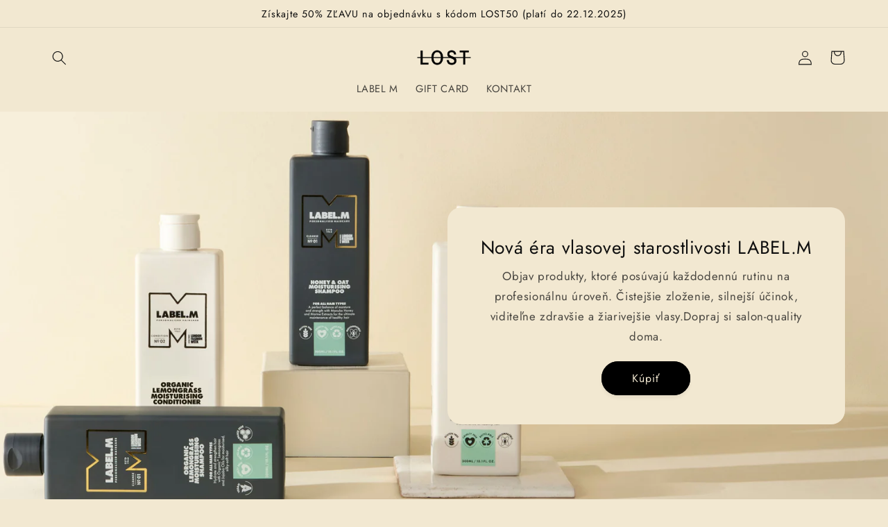

--- FILE ---
content_type: text/html; charset=utf-8
request_url: https://store.losthairdressing.sk/
body_size: 16934
content:
<!doctype html>
<html class="no-js" lang="sk-SK">
 <head>
    <meta charset="utf-8">
    <meta http-equiv="X-UA-Compatible" content="IE=edge">
    <meta name="viewport" content="width=device-width,initial-scale=1">
    <meta name="theme-color" content="">
    <link rel="canonical" href="https://store.losthairdressing.sk/">
    <link rel="preconnect" href="https://cdn.shopify.com" crossorigin>

    <!-- Google Site Verification -->
    <meta name="google-site-verification" content="L6-hHM4dwMaq2VeZjjo3RhSqDnmbGaeI-yctJTVIg_M" /><link rel="preconnect" href="https://fonts.shopifycdn.com" crossorigin><title>
      LOST HAIRDRESSING
 &ndash; LOST HAIRDRESSING SHOP</title>

    
      <meta name="description" content="Produkty: šampóny, kondicionéry, stylingové produkty Charakteristika produktov: vysoko kvalitné, profesionálne produkty na starostlivosť o vlasy Meta popis: V Lost Hairdressing ponúkame širokú škálu profesionálnych výrobkov na starostlivosť o vlasy značky LABEL.M a FOUR REASONS">
    

    

<meta property="og:site_name" content="LOST HAIRDRESSING SHOP">
<meta property="og:url" content="https://store.losthairdressing.sk/">
<meta property="og:title" content="LOST HAIRDRESSING">
<meta property="og:type" content="website">
<meta property="og:description" content="Produkty: šampóny, kondicionéry, stylingové produkty Charakteristika produktov: vysoko kvalitné, profesionálne produkty na starostlivosť o vlasy Meta popis: V Lost Hairdressing ponúkame širokú škálu profesionálnych výrobkov na starostlivosť o vlasy značky LABEL.M a FOUR REASONS"><meta name="twitter:card" content="summary_large_image">
<meta name="twitter:title" content="LOST HAIRDRESSING">
<meta name="twitter:description" content="Produkty: šampóny, kondicionéry, stylingové produkty Charakteristika produktov: vysoko kvalitné, profesionálne produkty na starostlivosť o vlasy Meta popis: V Lost Hairdressing ponúkame širokú škálu profesionálnych výrobkov na starostlivosť o vlasy značky LABEL.M a FOUR REASONS">


    <script src="//store.losthairdressing.sk/cdn/shop/t/3/assets/constants.js?v=165488195745554878101676219062" defer="defer"></script>
    <script src="//store.losthairdressing.sk/cdn/shop/t/3/assets/pubsub.js?v=2921868252632587581676219064" defer="defer"></script>
    <script src="//store.losthairdressing.sk/cdn/shop/t/3/assets/global.js?v=85297797553816670871676219063" defer="defer"></script>
    <script>window.performance && window.performance.mark && window.performance.mark('shopify.content_for_header.start');</script><meta id="shopify-digital-wallet" name="shopify-digital-wallet" content="/72097071423/digital_wallets/dialog">
<link rel="alternate" hreflang="x-default" href="https://store.losthairdressing.sk/">
<link rel="alternate" hreflang="sk" href="https://store.losthairdressing.sk/">
<link rel="alternate" hreflang="en" href="https://store.losthairdressing.sk/en">
<script async="async" src="/checkouts/internal/preloads.js?locale=sk-SK"></script>
<script id="shopify-features" type="application/json">{"accessToken":"e0e5bd28977a4eca8d94c65a6444d187","betas":["rich-media-storefront-analytics"],"domain":"store.losthairdressing.sk","predictiveSearch":true,"shopId":72097071423,"locale":"sk"}</script>
<script>var Shopify = Shopify || {};
Shopify.shop = "lost-hairdressing.myshopify.com";
Shopify.locale = "sk-SK";
Shopify.currency = {"active":"EUR","rate":"1.0"};
Shopify.country = "SK";
Shopify.theme = {"name":"Refresh","id":143802302783,"schema_name":"Refresh","schema_version":"8.0.1","theme_store_id":1567,"role":"main"};
Shopify.theme.handle = "null";
Shopify.theme.style = {"id":null,"handle":null};
Shopify.cdnHost = "store.losthairdressing.sk/cdn";
Shopify.routes = Shopify.routes || {};
Shopify.routes.root = "/";</script>
<script type="module">!function(o){(o.Shopify=o.Shopify||{}).modules=!0}(window);</script>
<script>!function(o){function n(){var o=[];function n(){o.push(Array.prototype.slice.apply(arguments))}return n.q=o,n}var t=o.Shopify=o.Shopify||{};t.loadFeatures=n(),t.autoloadFeatures=n()}(window);</script>
<script id="shop-js-analytics" type="application/json">{"pageType":"index"}</script>
<script defer="defer" async type="module" src="//store.losthairdressing.sk/cdn/shopifycloud/shop-js/modules/v2/client.init-shop-cart-sync_D67PyF28.sk-SK.esm.js"></script>
<script defer="defer" async type="module" src="//store.losthairdressing.sk/cdn/shopifycloud/shop-js/modules/v2/chunk.common_BnYUGU3X.esm.js"></script>
<script type="module">
  await import("//store.losthairdressing.sk/cdn/shopifycloud/shop-js/modules/v2/client.init-shop-cart-sync_D67PyF28.sk-SK.esm.js");
await import("//store.losthairdressing.sk/cdn/shopifycloud/shop-js/modules/v2/chunk.common_BnYUGU3X.esm.js");

  window.Shopify.SignInWithShop?.initShopCartSync?.({"fedCMEnabled":true,"windoidEnabled":true});

</script>
<script id="__st">var __st={"a":72097071423,"offset":3600,"reqid":"94c2a414-21bd-49a8-be19-59cfee61b9fe-1768618000","pageurl":"store.losthairdressing.sk\/","u":"b916ff9cc97b","p":"home"};</script>
<script>window.ShopifyPaypalV4VisibilityTracking = true;</script>
<script id="form-persister">!function(){'use strict';const t='contact',e='new_comment',n=[[t,t],['blogs',e],['comments',e],[t,'customer']],o='password',r='form_key',c=['recaptcha-v3-token','g-recaptcha-response','h-captcha-response',o],s=()=>{try{return window.sessionStorage}catch{return}},i='__shopify_v',u=t=>t.elements[r],a=function(){const t=[...n].map((([t,e])=>`form[action*='/${t}']:not([data-nocaptcha='true']) input[name='form_type'][value='${e}']`)).join(',');var e;return e=t,()=>e?[...document.querySelectorAll(e)].map((t=>t.form)):[]}();function m(t){const e=u(t);a().includes(t)&&(!e||!e.value)&&function(t){try{if(!s())return;!function(t){const e=s();if(!e)return;const n=u(t);if(!n)return;const o=n.value;o&&e.removeItem(o)}(t);const e=Array.from(Array(32),(()=>Math.random().toString(36)[2])).join('');!function(t,e){u(t)||t.append(Object.assign(document.createElement('input'),{type:'hidden',name:r})),t.elements[r].value=e}(t,e),function(t,e){const n=s();if(!n)return;const r=[...t.querySelectorAll(`input[type='${o}']`)].map((({name:t})=>t)),u=[...c,...r],a={};for(const[o,c]of new FormData(t).entries())u.includes(o)||(a[o]=c);n.setItem(e,JSON.stringify({[i]:1,action:t.action,data:a}))}(t,e)}catch(e){console.error('failed to persist form',e)}}(t)}const f=t=>{if('true'===t.dataset.persistBound)return;const e=function(t,e){const n=function(t){return'function'==typeof t.submit?t.submit:HTMLFormElement.prototype.submit}(t).bind(t);return function(){let t;return()=>{t||(t=!0,(()=>{try{e(),n()}catch(t){(t=>{console.error('form submit failed',t)})(t)}})(),setTimeout((()=>t=!1),250))}}()}(t,(()=>{m(t)}));!function(t,e){if('function'==typeof t.submit&&'function'==typeof e)try{t.submit=e}catch{}}(t,e),t.addEventListener('submit',(t=>{t.preventDefault(),e()})),t.dataset.persistBound='true'};!function(){function t(t){const e=(t=>{const e=t.target;return e instanceof HTMLFormElement?e:e&&e.form})(t);e&&m(e)}document.addEventListener('submit',t),document.addEventListener('DOMContentLoaded',(()=>{const e=a();for(const t of e)f(t);var n;n=document.body,new window.MutationObserver((t=>{for(const e of t)if('childList'===e.type&&e.addedNodes.length)for(const t of e.addedNodes)1===t.nodeType&&'FORM'===t.tagName&&a().includes(t)&&f(t)})).observe(n,{childList:!0,subtree:!0,attributes:!1}),document.removeEventListener('submit',t)}))}()}();</script>
<script integrity="sha256-4kQ18oKyAcykRKYeNunJcIwy7WH5gtpwJnB7kiuLZ1E=" data-source-attribution="shopify.loadfeatures" defer="defer" src="//store.losthairdressing.sk/cdn/shopifycloud/storefront/assets/storefront/load_feature-a0a9edcb.js" crossorigin="anonymous"></script>
<script data-source-attribution="shopify.dynamic_checkout.dynamic.init">var Shopify=Shopify||{};Shopify.PaymentButton=Shopify.PaymentButton||{isStorefrontPortableWallets:!0,init:function(){window.Shopify.PaymentButton.init=function(){};var t=document.createElement("script");t.src="https://store.losthairdressing.sk/cdn/shopifycloud/portable-wallets/latest/portable-wallets.sk.js",t.type="module",document.head.appendChild(t)}};
</script>
<script data-source-attribution="shopify.dynamic_checkout.buyer_consent">
  function portableWalletsHideBuyerConsent(e){var t=document.getElementById("shopify-buyer-consent"),n=document.getElementById("shopify-subscription-policy-button");t&&n&&(t.classList.add("hidden"),t.setAttribute("aria-hidden","true"),n.removeEventListener("click",e))}function portableWalletsShowBuyerConsent(e){var t=document.getElementById("shopify-buyer-consent"),n=document.getElementById("shopify-subscription-policy-button");t&&n&&(t.classList.remove("hidden"),t.removeAttribute("aria-hidden"),n.addEventListener("click",e))}window.Shopify?.PaymentButton&&(window.Shopify.PaymentButton.hideBuyerConsent=portableWalletsHideBuyerConsent,window.Shopify.PaymentButton.showBuyerConsent=portableWalletsShowBuyerConsent);
</script>
<script data-source-attribution="shopify.dynamic_checkout.cart.bootstrap">document.addEventListener("DOMContentLoaded",(function(){function t(){return document.querySelector("shopify-accelerated-checkout-cart, shopify-accelerated-checkout")}if(t())Shopify.PaymentButton.init();else{new MutationObserver((function(e,n){t()&&(Shopify.PaymentButton.init(),n.disconnect())})).observe(document.body,{childList:!0,subtree:!0})}}));
</script>
<script id='scb4127' type='text/javascript' async='' src='https://store.losthairdressing.sk/cdn/shopifycloud/privacy-banner/storefront-banner.js'></script><link id="shopify-accelerated-checkout-styles" rel="stylesheet" media="screen" href="https://store.losthairdressing.sk/cdn/shopifycloud/portable-wallets/latest/accelerated-checkout-backwards-compat.css" crossorigin="anonymous">
<style id="shopify-accelerated-checkout-cart">
        #shopify-buyer-consent {
  margin-top: 1em;
  display: inline-block;
  width: 100%;
}

#shopify-buyer-consent.hidden {
  display: none;
}

#shopify-subscription-policy-button {
  background: none;
  border: none;
  padding: 0;
  text-decoration: underline;
  font-size: inherit;
  cursor: pointer;
}

#shopify-subscription-policy-button::before {
  box-shadow: none;
}

      </style>
<script id="sections-script" data-sections="header,footer" defer="defer" src="//store.losthairdressing.sk/cdn/shop/t/3/compiled_assets/scripts.js?v=114"></script>
<script>window.performance && window.performance.mark && window.performance.mark('shopify.content_for_header.end');</script>


    <style data-shopify>
      @font-face {
  font-family: Jost;
  font-weight: 400;
  font-style: normal;
  font-display: swap;
  src: url("//store.losthairdressing.sk/cdn/fonts/jost/jost_n4.d47a1b6347ce4a4c9f437608011273009d91f2b7.woff2") format("woff2"),
       url("//store.losthairdressing.sk/cdn/fonts/jost/jost_n4.791c46290e672b3f85c3d1c651ef2efa3819eadd.woff") format("woff");
}

      @font-face {
  font-family: Jost;
  font-weight: 700;
  font-style: normal;
  font-display: swap;
  src: url("//store.losthairdressing.sk/cdn/fonts/jost/jost_n7.921dc18c13fa0b0c94c5e2517ffe06139c3615a3.woff2") format("woff2"),
       url("//store.losthairdressing.sk/cdn/fonts/jost/jost_n7.cbfc16c98c1e195f46c536e775e4e959c5f2f22b.woff") format("woff");
}

      @font-face {
  font-family: Jost;
  font-weight: 400;
  font-style: italic;
  font-display: swap;
  src: url("//store.losthairdressing.sk/cdn/fonts/jost/jost_i4.b690098389649750ada222b9763d55796c5283a5.woff2") format("woff2"),
       url("//store.losthairdressing.sk/cdn/fonts/jost/jost_i4.fd766415a47e50b9e391ae7ec04e2ae25e7e28b0.woff") format("woff");
}

      @font-face {
  font-family: Jost;
  font-weight: 700;
  font-style: italic;
  font-display: swap;
  src: url("//store.losthairdressing.sk/cdn/fonts/jost/jost_i7.d8201b854e41e19d7ed9b1a31fe4fe71deea6d3f.woff2") format("woff2"),
       url("//store.losthairdressing.sk/cdn/fonts/jost/jost_i7.eae515c34e26b6c853efddc3fc0c552e0de63757.woff") format("woff");
}

      @font-face {
  font-family: Jost;
  font-weight: 400;
  font-style: normal;
  font-display: swap;
  src: url("//store.losthairdressing.sk/cdn/fonts/jost/jost_n4.d47a1b6347ce4a4c9f437608011273009d91f2b7.woff2") format("woff2"),
       url("//store.losthairdressing.sk/cdn/fonts/jost/jost_n4.791c46290e672b3f85c3d1c651ef2efa3819eadd.woff") format("woff");
}


      :root {
        --font-body-family: Jost, sans-serif;
        --font-body-style: normal;
        --font-body-weight: 400;
        --font-body-weight-bold: 700;

        --font-heading-family: Jost, sans-serif;
        --font-heading-style: normal;
        --font-heading-weight: 400;

        --font-body-scale: 1.05;
        --font-heading-scale: 1.0476190476190477;

        --color-base-text: 14, 14, 14;
        --color-shadow: 14, 14, 14;
        --color-base-background-1: 242, 232, 209;
        --color-base-background-2: 242, 232, 209;
        --color-base-solid-button-labels: 242, 232, 209;
        --color-base-outline-button-labels: 0, 0, 0;
        --color-base-accent-1: 0, 0, 0;
        --color-base-accent-2: 242, 232, 209;
        --payment-terms-background-color: #f2e8d1;

        --gradient-base-background-1: #f2e8d1;
        --gradient-base-background-2: #f2e8d1;
        --gradient-base-accent-1: #000000;
        --gradient-base-accent-2: #f2e8d1;

        --media-padding: px;
        --media-border-opacity: 0.1;
        --media-border-width: 0px;
        --media-radius: 20px;
        --media-shadow-opacity: 0.0;
        --media-shadow-horizontal-offset: 0px;
        --media-shadow-vertical-offset: 4px;
        --media-shadow-blur-radius: 5px;
        --media-shadow-visible: 0;

        --page-width: 120rem;
        --page-width-margin: 0rem;

        --product-card-image-padding: 1.6rem;
        --product-card-corner-radius: 1.8rem;
        --product-card-text-alignment: left;
        --product-card-border-width: 0.1rem;
        --product-card-border-opacity: 1.0;
        --product-card-shadow-opacity: 0.0;
        --product-card-shadow-visible: 0;
        --product-card-shadow-horizontal-offset: 0.0rem;
        --product-card-shadow-vertical-offset: 0.4rem;
        --product-card-shadow-blur-radius: 0.5rem;

        --collection-card-image-padding: 1.6rem;
        --collection-card-corner-radius: 1.8rem;
        --collection-card-text-alignment: left;
        --collection-card-border-width: 0.1rem;
        --collection-card-border-opacity: 1.0;
        --collection-card-shadow-opacity: 0.0;
        --collection-card-shadow-visible: 0;
        --collection-card-shadow-horizontal-offset: 0.0rem;
        --collection-card-shadow-vertical-offset: 0.4rem;
        --collection-card-shadow-blur-radius: 0.5rem;

        --blog-card-image-padding: 1.6rem;
        --blog-card-corner-radius: 1.8rem;
        --blog-card-text-alignment: left;
        --blog-card-border-width: 0.1rem;
        --blog-card-border-opacity: 1.0;
        --blog-card-shadow-opacity: 0.0;
        --blog-card-shadow-visible: 0;
        --blog-card-shadow-horizontal-offset: 0.0rem;
        --blog-card-shadow-vertical-offset: 0.4rem;
        --blog-card-shadow-blur-radius: 0.5rem;

        --badge-corner-radius: 0.0rem;

        --popup-border-width: 1px;
        --popup-border-opacity: 0.1;
        --popup-corner-radius: 18px;
        --popup-shadow-opacity: 0.0;
        --popup-shadow-horizontal-offset: 0px;
        --popup-shadow-vertical-offset: 4px;
        --popup-shadow-blur-radius: 5px;

        --drawer-border-width: 0px;
        --drawer-border-opacity: 0.1;
        --drawer-shadow-opacity: 0.0;
        --drawer-shadow-horizontal-offset: 0px;
        --drawer-shadow-vertical-offset: 4px;
        --drawer-shadow-blur-radius: 5px;

        --spacing-sections-desktop: 0px;
        --spacing-sections-mobile: 0px;

        --grid-desktop-vertical-spacing: 28px;
        --grid-desktop-horizontal-spacing: 28px;
        --grid-mobile-vertical-spacing: 14px;
        --grid-mobile-horizontal-spacing: 14px;

        --text-boxes-border-opacity: 0.1;
        --text-boxes-border-width: 0px;
        --text-boxes-radius: 20px;
        --text-boxes-shadow-opacity: 0.0;
        --text-boxes-shadow-visible: 0;
        --text-boxes-shadow-horizontal-offset: 0px;
        --text-boxes-shadow-vertical-offset: 4px;
        --text-boxes-shadow-blur-radius: 5px;

        --buttons-radius: 40px;
        --buttons-radius-outset: 41px;
        --buttons-border-width: 1px;
        --buttons-border-opacity: 1.0;
        --buttons-shadow-opacity: 0.05;
        --buttons-shadow-visible: 1;
        --buttons-shadow-horizontal-offset: 0px;
        --buttons-shadow-vertical-offset: 4px;
        --buttons-shadow-blur-radius: 5px;
        --buttons-border-offset: 0.3px;

        --inputs-radius: 26px;
        --inputs-border-width: 1px;
        --inputs-border-opacity: 0.55;
        --inputs-shadow-opacity: 0.0;
        --inputs-shadow-horizontal-offset: 0px;
        --inputs-margin-offset: 0px;
        --inputs-shadow-vertical-offset: 4px;
        --inputs-shadow-blur-radius: 5px;
        --inputs-radius-outset: 27px;

        --variant-pills-radius: 40px;
        --variant-pills-border-width: 1px;
        --variant-pills-border-opacity: 0.55;
        --variant-pills-shadow-opacity: 0.0;
        --variant-pills-shadow-horizontal-offset: 0px;
        --variant-pills-shadow-vertical-offset: 4px;
        --variant-pills-shadow-blur-radius: 5px;
      }

      *,
      *::before,
      *::after {
        box-sizing: inherit;
      }

      html {
        box-sizing: border-box;
        font-size: calc(var(--font-body-scale) * 62.5%);
        height: 100%;
      }

      body {
        display: grid;
        grid-template-rows: auto auto 1fr auto;
        grid-template-columns: 100%;
        min-height: 100%;
        margin: 0;
        font-size: 1.5rem;
        letter-spacing: 0.06rem;
        line-height: calc(1 + 0.8 / var(--font-body-scale));
        font-family: var(--font-body-family);
        font-style: var(--font-body-style);
        font-weight: var(--font-body-weight);
      }

      @media screen and (min-width: 750px) {
        body {
          font-size: 1.6rem;
        }
      }
    </style>

    <link href="//store.losthairdressing.sk/cdn/shop/t/3/assets/base.css?v=831047894957930821676219064" rel="stylesheet" type="text/css" media="all" />
<link rel="preload" as="font" href="//store.losthairdressing.sk/cdn/fonts/jost/jost_n4.d47a1b6347ce4a4c9f437608011273009d91f2b7.woff2" type="font/woff2" crossorigin><link rel="preload" as="font" href="//store.losthairdressing.sk/cdn/fonts/jost/jost_n4.d47a1b6347ce4a4c9f437608011273009d91f2b7.woff2" type="font/woff2" crossorigin><link rel="stylesheet" href="//store.losthairdressing.sk/cdn/shop/t/3/assets/component-predictive-search.css?v=85913294783299393391676219063" media="print" onload="this.media='all'"><script>document.documentElement.className = document.documentElement.className.replace('no-js', 'js');
    if (Shopify.designMode) {
      document.documentElement.classList.add('shopify-design-mode');
    }
    </script>
  <link href="https://monorail-edge.shopifysvc.com" rel="dns-prefetch">
<script>(function(){if ("sendBeacon" in navigator && "performance" in window) {try {var session_token_from_headers = performance.getEntriesByType('navigation')[0].serverTiming.find(x => x.name == '_s').description;} catch {var session_token_from_headers = undefined;}var session_cookie_matches = document.cookie.match(/_shopify_s=([^;]*)/);var session_token_from_cookie = session_cookie_matches && session_cookie_matches.length === 2 ? session_cookie_matches[1] : "";var session_token = session_token_from_headers || session_token_from_cookie || "";function handle_abandonment_event(e) {var entries = performance.getEntries().filter(function(entry) {return /monorail-edge.shopifysvc.com/.test(entry.name);});if (!window.abandonment_tracked && entries.length === 0) {window.abandonment_tracked = true;var currentMs = Date.now();var navigation_start = performance.timing.navigationStart;var payload = {shop_id: 72097071423,url: window.location.href,navigation_start,duration: currentMs - navigation_start,session_token,page_type: "index"};window.navigator.sendBeacon("https://monorail-edge.shopifysvc.com/v1/produce", JSON.stringify({schema_id: "online_store_buyer_site_abandonment/1.1",payload: payload,metadata: {event_created_at_ms: currentMs,event_sent_at_ms: currentMs}}));}}window.addEventListener('pagehide', handle_abandonment_event);}}());</script>
<script id="web-pixels-manager-setup">(function e(e,d,r,n,o){if(void 0===o&&(o={}),!Boolean(null===(a=null===(i=window.Shopify)||void 0===i?void 0:i.analytics)||void 0===a?void 0:a.replayQueue)){var i,a;window.Shopify=window.Shopify||{};var t=window.Shopify;t.analytics=t.analytics||{};var s=t.analytics;s.replayQueue=[],s.publish=function(e,d,r){return s.replayQueue.push([e,d,r]),!0};try{self.performance.mark("wpm:start")}catch(e){}var l=function(){var e={modern:/Edge?\/(1{2}[4-9]|1[2-9]\d|[2-9]\d{2}|\d{4,})\.\d+(\.\d+|)|Firefox\/(1{2}[4-9]|1[2-9]\d|[2-9]\d{2}|\d{4,})\.\d+(\.\d+|)|Chrom(ium|e)\/(9{2}|\d{3,})\.\d+(\.\d+|)|(Maci|X1{2}).+ Version\/(15\.\d+|(1[6-9]|[2-9]\d|\d{3,})\.\d+)([,.]\d+|)( \(\w+\)|)( Mobile\/\w+|) Safari\/|Chrome.+OPR\/(9{2}|\d{3,})\.\d+\.\d+|(CPU[ +]OS|iPhone[ +]OS|CPU[ +]iPhone|CPU IPhone OS|CPU iPad OS)[ +]+(15[._]\d+|(1[6-9]|[2-9]\d|\d{3,})[._]\d+)([._]\d+|)|Android:?[ /-](13[3-9]|1[4-9]\d|[2-9]\d{2}|\d{4,})(\.\d+|)(\.\d+|)|Android.+Firefox\/(13[5-9]|1[4-9]\d|[2-9]\d{2}|\d{4,})\.\d+(\.\d+|)|Android.+Chrom(ium|e)\/(13[3-9]|1[4-9]\d|[2-9]\d{2}|\d{4,})\.\d+(\.\d+|)|SamsungBrowser\/([2-9]\d|\d{3,})\.\d+/,legacy:/Edge?\/(1[6-9]|[2-9]\d|\d{3,})\.\d+(\.\d+|)|Firefox\/(5[4-9]|[6-9]\d|\d{3,})\.\d+(\.\d+|)|Chrom(ium|e)\/(5[1-9]|[6-9]\d|\d{3,})\.\d+(\.\d+|)([\d.]+$|.*Safari\/(?![\d.]+ Edge\/[\d.]+$))|(Maci|X1{2}).+ Version\/(10\.\d+|(1[1-9]|[2-9]\d|\d{3,})\.\d+)([,.]\d+|)( \(\w+\)|)( Mobile\/\w+|) Safari\/|Chrome.+OPR\/(3[89]|[4-9]\d|\d{3,})\.\d+\.\d+|(CPU[ +]OS|iPhone[ +]OS|CPU[ +]iPhone|CPU IPhone OS|CPU iPad OS)[ +]+(10[._]\d+|(1[1-9]|[2-9]\d|\d{3,})[._]\d+)([._]\d+|)|Android:?[ /-](13[3-9]|1[4-9]\d|[2-9]\d{2}|\d{4,})(\.\d+|)(\.\d+|)|Mobile Safari.+OPR\/([89]\d|\d{3,})\.\d+\.\d+|Android.+Firefox\/(13[5-9]|1[4-9]\d|[2-9]\d{2}|\d{4,})\.\d+(\.\d+|)|Android.+Chrom(ium|e)\/(13[3-9]|1[4-9]\d|[2-9]\d{2}|\d{4,})\.\d+(\.\d+|)|Android.+(UC? ?Browser|UCWEB|U3)[ /]?(15\.([5-9]|\d{2,})|(1[6-9]|[2-9]\d|\d{3,})\.\d+)\.\d+|SamsungBrowser\/(5\.\d+|([6-9]|\d{2,})\.\d+)|Android.+MQ{2}Browser\/(14(\.(9|\d{2,})|)|(1[5-9]|[2-9]\d|\d{3,})(\.\d+|))(\.\d+|)|K[Aa][Ii]OS\/(3\.\d+|([4-9]|\d{2,})\.\d+)(\.\d+|)/},d=e.modern,r=e.legacy,n=navigator.userAgent;return n.match(d)?"modern":n.match(r)?"legacy":"unknown"}(),u="modern"===l?"modern":"legacy",c=(null!=n?n:{modern:"",legacy:""})[u],f=function(e){return[e.baseUrl,"/wpm","/b",e.hashVersion,"modern"===e.buildTarget?"m":"l",".js"].join("")}({baseUrl:d,hashVersion:r,buildTarget:u}),m=function(e){var d=e.version,r=e.bundleTarget,n=e.surface,o=e.pageUrl,i=e.monorailEndpoint;return{emit:function(e){var a=e.status,t=e.errorMsg,s=(new Date).getTime(),l=JSON.stringify({metadata:{event_sent_at_ms:s},events:[{schema_id:"web_pixels_manager_load/3.1",payload:{version:d,bundle_target:r,page_url:o,status:a,surface:n,error_msg:t},metadata:{event_created_at_ms:s}}]});if(!i)return console&&console.warn&&console.warn("[Web Pixels Manager] No Monorail endpoint provided, skipping logging."),!1;try{return self.navigator.sendBeacon.bind(self.navigator)(i,l)}catch(e){}var u=new XMLHttpRequest;try{return u.open("POST",i,!0),u.setRequestHeader("Content-Type","text/plain"),u.send(l),!0}catch(e){return console&&console.warn&&console.warn("[Web Pixels Manager] Got an unhandled error while logging to Monorail."),!1}}}}({version:r,bundleTarget:l,surface:e.surface,pageUrl:self.location.href,monorailEndpoint:e.monorailEndpoint});try{o.browserTarget=l,function(e){var d=e.src,r=e.async,n=void 0===r||r,o=e.onload,i=e.onerror,a=e.sri,t=e.scriptDataAttributes,s=void 0===t?{}:t,l=document.createElement("script"),u=document.querySelector("head"),c=document.querySelector("body");if(l.async=n,l.src=d,a&&(l.integrity=a,l.crossOrigin="anonymous"),s)for(var f in s)if(Object.prototype.hasOwnProperty.call(s,f))try{l.dataset[f]=s[f]}catch(e){}if(o&&l.addEventListener("load",o),i&&l.addEventListener("error",i),u)u.appendChild(l);else{if(!c)throw new Error("Did not find a head or body element to append the script");c.appendChild(l)}}({src:f,async:!0,onload:function(){if(!function(){var e,d;return Boolean(null===(d=null===(e=window.Shopify)||void 0===e?void 0:e.analytics)||void 0===d?void 0:d.initialized)}()){var d=window.webPixelsManager.init(e)||void 0;if(d){var r=window.Shopify.analytics;r.replayQueue.forEach((function(e){var r=e[0],n=e[1],o=e[2];d.publishCustomEvent(r,n,o)})),r.replayQueue=[],r.publish=d.publishCustomEvent,r.visitor=d.visitor,r.initialized=!0}}},onerror:function(){return m.emit({status:"failed",errorMsg:"".concat(f," has failed to load")})},sri:function(e){var d=/^sha384-[A-Za-z0-9+/=]+$/;return"string"==typeof e&&d.test(e)}(c)?c:"",scriptDataAttributes:o}),m.emit({status:"loading"})}catch(e){m.emit({status:"failed",errorMsg:(null==e?void 0:e.message)||"Unknown error"})}}})({shopId: 72097071423,storefrontBaseUrl: "https://store.losthairdressing.sk",extensionsBaseUrl: "https://extensions.shopifycdn.com/cdn/shopifycloud/web-pixels-manager",monorailEndpoint: "https://monorail-edge.shopifysvc.com/unstable/produce_batch",surface: "storefront-renderer",enabledBetaFlags: ["2dca8a86"],webPixelsConfigList: [{"id":"2958065988","configuration":"{\"pixel_id\":\"1392334272519870\",\"pixel_type\":\"facebook_pixel\"}","eventPayloadVersion":"v1","runtimeContext":"OPEN","scriptVersion":"ca16bc87fe92b6042fbaa3acc2fbdaa6","type":"APP","apiClientId":2329312,"privacyPurposes":["ANALYTICS","MARKETING","SALE_OF_DATA"],"dataSharingAdjustments":{"protectedCustomerApprovalScopes":["read_customer_address","read_customer_email","read_customer_name","read_customer_personal_data","read_customer_phone"]}},{"id":"1121714500","configuration":"{\"config\":\"{\\\"pixel_id\\\":\\\"GT-K5LQCCXR\\\",\\\"target_country\\\":\\\"SK\\\",\\\"gtag_events\\\":[{\\\"type\\\":\\\"purchase\\\",\\\"action_label\\\":\\\"MC-PS4NCG0GX8\\\"},{\\\"type\\\":\\\"page_view\\\",\\\"action_label\\\":\\\"MC-PS4NCG0GX8\\\"},{\\\"type\\\":\\\"view_item\\\",\\\"action_label\\\":\\\"MC-PS4NCG0GX8\\\"}],\\\"enable_monitoring_mode\\\":false}\"}","eventPayloadVersion":"v1","runtimeContext":"OPEN","scriptVersion":"b2a88bafab3e21179ed38636efcd8a93","type":"APP","apiClientId":1780363,"privacyPurposes":[],"dataSharingAdjustments":{"protectedCustomerApprovalScopes":["read_customer_address","read_customer_email","read_customer_name","read_customer_personal_data","read_customer_phone"]}},{"id":"shopify-app-pixel","configuration":"{}","eventPayloadVersion":"v1","runtimeContext":"STRICT","scriptVersion":"0450","apiClientId":"shopify-pixel","type":"APP","privacyPurposes":["ANALYTICS","MARKETING"]},{"id":"shopify-custom-pixel","eventPayloadVersion":"v1","runtimeContext":"LAX","scriptVersion":"0450","apiClientId":"shopify-pixel","type":"CUSTOM","privacyPurposes":["ANALYTICS","MARKETING"]}],isMerchantRequest: false,initData: {"shop":{"name":"LOST HAIRDRESSING SHOP","paymentSettings":{"currencyCode":"EUR"},"myshopifyDomain":"lost-hairdressing.myshopify.com","countryCode":"SK","storefrontUrl":"https:\/\/store.losthairdressing.sk"},"customer":null,"cart":null,"checkout":null,"productVariants":[],"purchasingCompany":null},},"https://store.losthairdressing.sk/cdn","fcfee988w5aeb613cpc8e4bc33m6693e112",{"modern":"","legacy":""},{"shopId":"72097071423","storefrontBaseUrl":"https:\/\/store.losthairdressing.sk","extensionBaseUrl":"https:\/\/extensions.shopifycdn.com\/cdn\/shopifycloud\/web-pixels-manager","surface":"storefront-renderer","enabledBetaFlags":"[\"2dca8a86\"]","isMerchantRequest":"false","hashVersion":"fcfee988w5aeb613cpc8e4bc33m6693e112","publish":"custom","events":"[[\"page_viewed\",{}]]"});</script><script>
  window.ShopifyAnalytics = window.ShopifyAnalytics || {};
  window.ShopifyAnalytics.meta = window.ShopifyAnalytics.meta || {};
  window.ShopifyAnalytics.meta.currency = 'EUR';
  var meta = {"page":{"pageType":"home","requestId":"94c2a414-21bd-49a8-be19-59cfee61b9fe-1768618000"}};
  for (var attr in meta) {
    window.ShopifyAnalytics.meta[attr] = meta[attr];
  }
</script>
<script class="analytics">
  (function () {
    var customDocumentWrite = function(content) {
      var jquery = null;

      if (window.jQuery) {
        jquery = window.jQuery;
      } else if (window.Checkout && window.Checkout.$) {
        jquery = window.Checkout.$;
      }

      if (jquery) {
        jquery('body').append(content);
      }
    };

    var hasLoggedConversion = function(token) {
      if (token) {
        return document.cookie.indexOf('loggedConversion=' + token) !== -1;
      }
      return false;
    }

    var setCookieIfConversion = function(token) {
      if (token) {
        var twoMonthsFromNow = new Date(Date.now());
        twoMonthsFromNow.setMonth(twoMonthsFromNow.getMonth() + 2);

        document.cookie = 'loggedConversion=' + token + '; expires=' + twoMonthsFromNow;
      }
    }

    var trekkie = window.ShopifyAnalytics.lib = window.trekkie = window.trekkie || [];
    if (trekkie.integrations) {
      return;
    }
    trekkie.methods = [
      'identify',
      'page',
      'ready',
      'track',
      'trackForm',
      'trackLink'
    ];
    trekkie.factory = function(method) {
      return function() {
        var args = Array.prototype.slice.call(arguments);
        args.unshift(method);
        trekkie.push(args);
        return trekkie;
      };
    };
    for (var i = 0; i < trekkie.methods.length; i++) {
      var key = trekkie.methods[i];
      trekkie[key] = trekkie.factory(key);
    }
    trekkie.load = function(config) {
      trekkie.config = config || {};
      trekkie.config.initialDocumentCookie = document.cookie;
      var first = document.getElementsByTagName('script')[0];
      var script = document.createElement('script');
      script.type = 'text/javascript';
      script.onerror = function(e) {
        var scriptFallback = document.createElement('script');
        scriptFallback.type = 'text/javascript';
        scriptFallback.onerror = function(error) {
                var Monorail = {
      produce: function produce(monorailDomain, schemaId, payload) {
        var currentMs = new Date().getTime();
        var event = {
          schema_id: schemaId,
          payload: payload,
          metadata: {
            event_created_at_ms: currentMs,
            event_sent_at_ms: currentMs
          }
        };
        return Monorail.sendRequest("https://" + monorailDomain + "/v1/produce", JSON.stringify(event));
      },
      sendRequest: function sendRequest(endpointUrl, payload) {
        // Try the sendBeacon API
        if (window && window.navigator && typeof window.navigator.sendBeacon === 'function' && typeof window.Blob === 'function' && !Monorail.isIos12()) {
          var blobData = new window.Blob([payload], {
            type: 'text/plain'
          });

          if (window.navigator.sendBeacon(endpointUrl, blobData)) {
            return true;
          } // sendBeacon was not successful

        } // XHR beacon

        var xhr = new XMLHttpRequest();

        try {
          xhr.open('POST', endpointUrl);
          xhr.setRequestHeader('Content-Type', 'text/plain');
          xhr.send(payload);
        } catch (e) {
          console.log(e);
        }

        return false;
      },
      isIos12: function isIos12() {
        return window.navigator.userAgent.lastIndexOf('iPhone; CPU iPhone OS 12_') !== -1 || window.navigator.userAgent.lastIndexOf('iPad; CPU OS 12_') !== -1;
      }
    };
    Monorail.produce('monorail-edge.shopifysvc.com',
      'trekkie_storefront_load_errors/1.1',
      {shop_id: 72097071423,
      theme_id: 143802302783,
      app_name: "storefront",
      context_url: window.location.href,
      source_url: "//store.losthairdressing.sk/cdn/s/trekkie.storefront.cd680fe47e6c39ca5d5df5f0a32d569bc48c0f27.min.js"});

        };
        scriptFallback.async = true;
        scriptFallback.src = '//store.losthairdressing.sk/cdn/s/trekkie.storefront.cd680fe47e6c39ca5d5df5f0a32d569bc48c0f27.min.js';
        first.parentNode.insertBefore(scriptFallback, first);
      };
      script.async = true;
      script.src = '//store.losthairdressing.sk/cdn/s/trekkie.storefront.cd680fe47e6c39ca5d5df5f0a32d569bc48c0f27.min.js';
      first.parentNode.insertBefore(script, first);
    };
    trekkie.load(
      {"Trekkie":{"appName":"storefront","development":false,"defaultAttributes":{"shopId":72097071423,"isMerchantRequest":null,"themeId":143802302783,"themeCityHash":"11731916181775718230","contentLanguage":"sk-SK","currency":"EUR","eventMetadataId":"05102f54-bdc5-43ed-8fcf-a8b014480ad1"},"isServerSideCookieWritingEnabled":true,"monorailRegion":"shop_domain","enabledBetaFlags":["65f19447"]},"Session Attribution":{},"S2S":{"facebookCapiEnabled":true,"source":"trekkie-storefront-renderer","apiClientId":580111}}
    );

    var loaded = false;
    trekkie.ready(function() {
      if (loaded) return;
      loaded = true;

      window.ShopifyAnalytics.lib = window.trekkie;

      var originalDocumentWrite = document.write;
      document.write = customDocumentWrite;
      try { window.ShopifyAnalytics.merchantGoogleAnalytics.call(this); } catch(error) {};
      document.write = originalDocumentWrite;

      window.ShopifyAnalytics.lib.page(null,{"pageType":"home","requestId":"94c2a414-21bd-49a8-be19-59cfee61b9fe-1768618000","shopifyEmitted":true});

      var match = window.location.pathname.match(/checkouts\/(.+)\/(thank_you|post_purchase)/)
      var token = match? match[1]: undefined;
      if (!hasLoggedConversion(token)) {
        setCookieIfConversion(token);
        
      }
    });


        var eventsListenerScript = document.createElement('script');
        eventsListenerScript.async = true;
        eventsListenerScript.src = "//store.losthairdressing.sk/cdn/shopifycloud/storefront/assets/shop_events_listener-3da45d37.js";
        document.getElementsByTagName('head')[0].appendChild(eventsListenerScript);

})();</script>
<script
  defer
  src="https://store.losthairdressing.sk/cdn/shopifycloud/perf-kit/shopify-perf-kit-3.0.4.min.js"
  data-application="storefront-renderer"
  data-shop-id="72097071423"
  data-render-region="gcp-us-east1"
  data-page-type="index"
  data-theme-instance-id="143802302783"
  data-theme-name="Refresh"
  data-theme-version="8.0.1"
  data-monorail-region="shop_domain"
  data-resource-timing-sampling-rate="10"
  data-shs="true"
  data-shs-beacon="true"
  data-shs-export-with-fetch="true"
  data-shs-logs-sample-rate="1"
  data-shs-beacon-endpoint="https://store.losthairdressing.sk/api/collect"
></script>
</head>

  <body class="gradient">
    <a class="skip-to-content-link button visually-hidden" href="#MainContent">
      Prejsť na obsah
    </a>

<script src="//store.losthairdressing.sk/cdn/shop/t/3/assets/cart.js?v=21876159511507192261678145032" defer="defer"></script>

<style>
  .drawer {
    visibility: hidden;
  }
</style>

<cart-drawer class="drawer is-empty">
  <div id="CartDrawer" class="cart-drawer">
    <div id="CartDrawer-Overlay" class="cart-drawer__overlay"></div>
    <div
      class="drawer__inner"
      role="dialog"
      aria-modal="true"
      aria-label="Váš košík"
      tabindex="-1"
    ><div class="drawer__inner-empty">
          <div class="cart-drawer__warnings center">
            <div class="cart-drawer__empty-content">
              <h2 class="cart__empty-text">Váš košík je prázdny</h2>
              <button
                class="drawer__close"
                type="button"
                onclick="this.closest('cart-drawer').close()"
                aria-label="Zavrieť"
              >
                <svg
  xmlns="http://www.w3.org/2000/svg"
  aria-hidden="true"
  focusable="false"
  class="icon icon-close"
  fill="none"
  viewBox="0 0 18 17"
>
  <path d="M.865 15.978a.5.5 0 00.707.707l7.433-7.431 7.579 7.282a.501.501 0 00.846-.37.5.5 0 00-.153-.351L9.712 8.546l7.417-7.416a.5.5 0 10-.707-.708L8.991 7.853 1.413.573a.5.5 0 10-.693.72l7.563 7.268-7.418 7.417z" fill="currentColor">
</svg>

              </button>
              <a href="/collections/all" class="button">
                Pokračovať v nákupe
              </a><p class="cart__login-title h3">Máte konto?</p>
                <p class="cart__login-paragraph">
                  <a href="https://shopify.com/72097071423/account?locale=sk-SK&region_country=SK" class="link underlined-link">Prihláste sa</a> a prejdite pokladňou rýchlejšie.
                </p></div>
          </div></div><div class="drawer__header">
        <h2 class="drawer__heading">Váš košík</h2>
        <button
          class="drawer__close"
          type="button"
          onclick="this.closest('cart-drawer').close()"
          aria-label="Zavrieť"
        >
          <svg
  xmlns="http://www.w3.org/2000/svg"
  aria-hidden="true"
  focusable="false"
  class="icon icon-close"
  fill="none"
  viewBox="0 0 18 17"
>
  <path d="M.865 15.978a.5.5 0 00.707.707l7.433-7.431 7.579 7.282a.501.501 0 00.846-.37.5.5 0 00-.153-.351L9.712 8.546l7.417-7.416a.5.5 0 10-.707-.708L8.991 7.853 1.413.573a.5.5 0 10-.693.72l7.563 7.268-7.418 7.417z" fill="currentColor">
</svg>

        </button>
      </div>
      <cart-drawer-items
        
          class=" is-empty"
        
      >
        <form
          action="/cart"
          id="CartDrawer-Form"
          class="cart__contents cart-drawer__form"
          method="post"
        >
          <div id="CartDrawer-CartItems" class="drawer__contents js-contents"><p id="CartDrawer-LiveRegionText" class="visually-hidden" role="status"></p>
            <p id="CartDrawer-LineItemStatus" class="visually-hidden" aria-hidden="true" role="status">
              Načítava sa...
            </p>
          </div>
          <div id="CartDrawer-CartErrors" role="alert"></div>
        </form>
      </cart-drawer-items>
      <div class="drawer__footer"><!-- Start blocks -->
        <!-- Subtotals -->

        <div class="cart-drawer__footer" >
          <div class="totals" role="status">
            <h2 class="totals__subtotal">Medzisúčet</h2>
            <p class="totals__subtotal-value">€0,00 EUR</p>
          </div>

          <div></div>

          <small class="tax-note caption-large rte">Vrátane dane. <a href="/policies/shipping-policy">Doprava</a> sa vypočíta v pokladni.
</small>
        </div>

        <!-- CTAs -->

        <div class="cart__ctas" >
          <noscript>
            <button type="submit" class="cart__update-button button button--secondary" form="CartDrawer-Form">
              Aktualizovať
            </button>
          </noscript>

          <button
            type="submit"
            id="CartDrawer-Checkout"
            class="cart__checkout-button button"
            name="checkout"
            form="CartDrawer-Form"
            
              disabled
            
          >
            Platba
          </button>
        </div>
      </div>
    </div>
  </div>
</cart-drawer>

<script>
  document.addEventListener('DOMContentLoaded', function () {
    function isIE() {
      const ua = window.navigator.userAgent;
      const msie = ua.indexOf('MSIE ');
      const trident = ua.indexOf('Trident/');

      return msie > 0 || trident > 0;
    }

    if (!isIE()) return;
    const cartSubmitInput = document.createElement('input');
    cartSubmitInput.setAttribute('name', 'checkout');
    cartSubmitInput.setAttribute('type', 'hidden');
    document.querySelector('#cart').appendChild(cartSubmitInput);
    document.querySelector('#checkout').addEventListener('click', function (event) {
      document.querySelector('#cart').submit();
    });
  });
</script>
<!-- BEGIN sections: header-group -->
<div id="shopify-section-sections--17899915772223__announcement-bar" class="shopify-section shopify-section-group-header-group announcement-bar-section"><div class="announcement-bar color-background-1 gradient" role="region" aria-label="Oznámenie" ><div class="page-width">
                <p class="announcement-bar__message center h5">
                  <span>Získajte 50% ZĽAVU na objednávku s kódom LOST50 (platí do 22.12.2025)</span></p>
              </div></div>
</div><div id="shopify-section-sections--17899915772223__header" class="shopify-section shopify-section-group-header-group section-header"><link rel="stylesheet" href="//store.losthairdressing.sk/cdn/shop/t/3/assets/component-list-menu.css?v=151968516119678728991676219064" media="print" onload="this.media='all'">
<link rel="stylesheet" href="//store.losthairdressing.sk/cdn/shop/t/3/assets/component-search.css?v=184225813856820874251676219062" media="print" onload="this.media='all'">
<link rel="stylesheet" href="//store.losthairdressing.sk/cdn/shop/t/3/assets/component-menu-drawer.css?v=182311192829367774911676219063" media="print" onload="this.media='all'">
<link rel="stylesheet" href="//store.losthairdressing.sk/cdn/shop/t/3/assets/component-cart-notification.css?v=137625604348931474661676219062" media="print" onload="this.media='all'">
<link rel="stylesheet" href="//store.losthairdressing.sk/cdn/shop/t/3/assets/component-cart-items.css?v=23917223812499722491676219064" media="print" onload="this.media='all'"><link rel="stylesheet" href="//store.losthairdressing.sk/cdn/shop/t/3/assets/component-price.css?v=65402837579211014041676219063" media="print" onload="this.media='all'">
  <link rel="stylesheet" href="//store.losthairdressing.sk/cdn/shop/t/3/assets/component-loading-overlay.css?v=167310470843593579841676219065" media="print" onload="this.media='all'"><link rel="stylesheet" href="//store.losthairdressing.sk/cdn/shop/t/3/assets/component-mega-menu.css?v=106454108107686398031676219064" media="print" onload="this.media='all'">
  <noscript><link href="//store.losthairdressing.sk/cdn/shop/t/3/assets/component-mega-menu.css?v=106454108107686398031676219064" rel="stylesheet" type="text/css" media="all" /></noscript><link href="//store.losthairdressing.sk/cdn/shop/t/3/assets/component-cart-drawer.css?v=35930391193938886121676219062" rel="stylesheet" type="text/css" media="all" />
  <link href="//store.losthairdressing.sk/cdn/shop/t/3/assets/component-cart.css?v=61086454150987525971676219065" rel="stylesheet" type="text/css" media="all" />
  <link href="//store.losthairdressing.sk/cdn/shop/t/3/assets/component-totals.css?v=86168756436424464851676219063" rel="stylesheet" type="text/css" media="all" />
  <link href="//store.losthairdressing.sk/cdn/shop/t/3/assets/component-price.css?v=65402837579211014041676219063" rel="stylesheet" type="text/css" media="all" />
  <link href="//store.losthairdressing.sk/cdn/shop/t/3/assets/component-discounts.css?v=152760482443307489271676219063" rel="stylesheet" type="text/css" media="all" />
  <link href="//store.losthairdressing.sk/cdn/shop/t/3/assets/component-loading-overlay.css?v=167310470843593579841676219065" rel="stylesheet" type="text/css" media="all" />
<noscript><link href="//store.losthairdressing.sk/cdn/shop/t/3/assets/component-list-menu.css?v=151968516119678728991676219064" rel="stylesheet" type="text/css" media="all" /></noscript>
<noscript><link href="//store.losthairdressing.sk/cdn/shop/t/3/assets/component-search.css?v=184225813856820874251676219062" rel="stylesheet" type="text/css" media="all" /></noscript>
<noscript><link href="//store.losthairdressing.sk/cdn/shop/t/3/assets/component-menu-drawer.css?v=182311192829367774911676219063" rel="stylesheet" type="text/css" media="all" /></noscript>
<noscript><link href="//store.losthairdressing.sk/cdn/shop/t/3/assets/component-cart-notification.css?v=137625604348931474661676219062" rel="stylesheet" type="text/css" media="all" /></noscript>
<noscript><link href="//store.losthairdressing.sk/cdn/shop/t/3/assets/component-cart-items.css?v=23917223812499722491676219064" rel="stylesheet" type="text/css" media="all" /></noscript>

<style>
  header-drawer {
    justify-self: start;
    margin-left: -1.2rem;
  }

  .header__heading-logo {
    max-width: 80px;
  }@media screen and (min-width: 990px) {
    header-drawer {
      display: none;
    }
  }

  .menu-drawer-container {
    display: flex;
  }

  .list-menu {
    list-style: none;
    padding: 0;
    margin: 0;
  }

  .list-menu--inline {
    display: inline-flex;
    flex-wrap: wrap;
  }

  summary.list-menu__item {
    padding-right: 2.7rem;
  }

  .list-menu__item {
    display: flex;
    align-items: center;
    line-height: calc(1 + 0.3 / var(--font-body-scale));
  }

  .list-menu__item--link {
    text-decoration: none;
    padding-bottom: 1rem;
    padding-top: 1rem;
    line-height: calc(1 + 0.8 / var(--font-body-scale));
  }

  @media screen and (min-width: 750px) {
    .list-menu__item--link {
      padding-bottom: 0.5rem;
      padding-top: 0.5rem;
    }
  }
</style><style data-shopify>.header {
    padding-top: 10px;
    padding-bottom: 6px;
  }

  .section-header {
    position: sticky; /* This is for fixing a Safari z-index issue. PR #2147 */
    margin-bottom: 0px;
  }

  @media screen and (min-width: 750px) {
    .section-header {
      margin-bottom: 0px;
    }
  }

  @media screen and (min-width: 990px) {
    .header {
      padding-top: 20px;
      padding-bottom: 12px;
    }
  }</style><script src="//store.losthairdressing.sk/cdn/shop/t/3/assets/details-disclosure.js?v=153497636716254413831676219064" defer="defer"></script>
<script src="//store.losthairdressing.sk/cdn/shop/t/3/assets/details-modal.js?v=4511761896672669691676219064" defer="defer"></script>
<script src="//store.losthairdressing.sk/cdn/shop/t/3/assets/cart-notification.js?v=160453272920806432391676219063" defer="defer"></script>
<script src="//store.losthairdressing.sk/cdn/shop/t/3/assets/search-form.js?v=113639710312857635801676219063" defer="defer"></script><script src="//store.losthairdressing.sk/cdn/shop/t/3/assets/cart-drawer.js?v=44260131999403604181676219063" defer="defer"></script><svg xmlns="http://www.w3.org/2000/svg" class="hidden">
  <symbol id="icon-search" viewbox="0 0 18 19" fill="none">
    <path fill-rule="evenodd" clip-rule="evenodd" d="M11.03 11.68A5.784 5.784 0 112.85 3.5a5.784 5.784 0 018.18 8.18zm.26 1.12a6.78 6.78 0 11.72-.7l5.4 5.4a.5.5 0 11-.71.7l-5.41-5.4z" fill="currentColor"/>
  </symbol>

  <symbol id="icon-reset" class="icon icon-close"  fill="none" viewBox="0 0 18 18" stroke="currentColor">
    <circle r="8.5" cy="9" cx="9" stroke-opacity="0.2"/>
    <path d="M6.82972 6.82915L1.17193 1.17097" stroke-linecap="round" stroke-linejoin="round" transform="translate(5 5)"/>
    <path d="M1.22896 6.88502L6.77288 1.11523" stroke-linecap="round" stroke-linejoin="round" transform="translate(5 5)"/>
  </symbol>

  <symbol id="icon-close" class="icon icon-close" fill="none" viewBox="0 0 18 17">
    <path d="M.865 15.978a.5.5 0 00.707.707l7.433-7.431 7.579 7.282a.501.501 0 00.846-.37.5.5 0 00-.153-.351L9.712 8.546l7.417-7.416a.5.5 0 10-.707-.708L8.991 7.853 1.413.573a.5.5 0 10-.693.72l7.563 7.268-7.418 7.417z" fill="currentColor">
  </symbol>
</svg>
<sticky-header data-sticky-type="on-scroll-up" class="header-wrapper color-background-1 gradient">
  <header class="header header--top-center header--mobile-center page-width header--has-menu"><header-drawer data-breakpoint="tablet">
        <details id="Details-menu-drawer-container" class="menu-drawer-container">
          <summary class="header__icon header__icon--menu header__icon--summary link focus-inset" aria-label="Ponuka">
            <span>
              <svg
  xmlns="http://www.w3.org/2000/svg"
  aria-hidden="true"
  focusable="false"
  class="icon icon-hamburger"
  fill="none"
  viewBox="0 0 18 16"
>
  <path d="M1 .5a.5.5 0 100 1h15.71a.5.5 0 000-1H1zM.5 8a.5.5 0 01.5-.5h15.71a.5.5 0 010 1H1A.5.5 0 01.5 8zm0 7a.5.5 0 01.5-.5h15.71a.5.5 0 010 1H1a.5.5 0 01-.5-.5z" fill="currentColor">
</svg>

              <svg
  xmlns="http://www.w3.org/2000/svg"
  aria-hidden="true"
  focusable="false"
  class="icon icon-close"
  fill="none"
  viewBox="0 0 18 17"
>
  <path d="M.865 15.978a.5.5 0 00.707.707l7.433-7.431 7.579 7.282a.501.501 0 00.846-.37.5.5 0 00-.153-.351L9.712 8.546l7.417-7.416a.5.5 0 10-.707-.708L8.991 7.853 1.413.573a.5.5 0 10-.693.72l7.563 7.268-7.418 7.417z" fill="currentColor">
</svg>

            </span>
          </summary>
          <div id="menu-drawer" class="gradient menu-drawer motion-reduce" tabindex="-1">
            <div class="menu-drawer__inner-container">
              <div class="menu-drawer__navigation-container">
                <nav class="menu-drawer__navigation">
                  <ul class="menu-drawer__menu has-submenu list-menu" role="list"><li><a href="/collections/label-m" class="menu-drawer__menu-item list-menu__item link link--text focus-inset">
                            LABEL M
                          </a></li><li><a href="/collections/gift-card" class="menu-drawer__menu-item list-menu__item link link--text focus-inset">
                            GIFT CARD
                          </a></li><li><a href="/pages/contact" class="menu-drawer__menu-item list-menu__item link link--text focus-inset">
                            KONTAKT
                          </a></li></ul>
                </nav>
                <div class="menu-drawer__utility-links"><a href="https://shopify.com/72097071423/account?locale=sk-SK&region_country=SK" class="menu-drawer__account link focus-inset h5">
                      <svg
  xmlns="http://www.w3.org/2000/svg"
  aria-hidden="true"
  focusable="false"
  class="icon icon-account"
  fill="none"
  viewBox="0 0 18 19"
>
  <path fill-rule="evenodd" clip-rule="evenodd" d="M6 4.5a3 3 0 116 0 3 3 0 01-6 0zm3-4a4 4 0 100 8 4 4 0 000-8zm5.58 12.15c1.12.82 1.83 2.24 1.91 4.85H1.51c.08-2.6.79-4.03 1.9-4.85C4.66 11.75 6.5 11.5 9 11.5s4.35.26 5.58 1.15zM9 10.5c-2.5 0-4.65.24-6.17 1.35C1.27 12.98.5 14.93.5 18v.5h17V18c0-3.07-.77-5.02-2.33-6.15-1.52-1.1-3.67-1.35-6.17-1.35z" fill="currentColor">
</svg>

Prihlásiť sa</a><ul class="list list-social list-unstyled" role="list"><li class="list-social__item">
                        <a href="https://www.instagram.com/lost_hairdressing/" class="list-social__link link"><svg aria-hidden="true" focusable="false" class="icon icon-instagram" viewBox="0 0 18 18">
  <path fill="currentColor" d="M8.77 1.58c2.34 0 2.62.01 3.54.05.86.04 1.32.18 1.63.3.41.17.7.35 1.01.66.3.3.5.6.65 1 .12.32.27.78.3 1.64.05.92.06 1.2.06 3.54s-.01 2.62-.05 3.54a4.79 4.79 0 01-.3 1.63c-.17.41-.35.7-.66 1.01-.3.3-.6.5-1.01.66-.31.12-.77.26-1.63.3-.92.04-1.2.05-3.54.05s-2.62 0-3.55-.05a4.79 4.79 0 01-1.62-.3c-.42-.16-.7-.35-1.01-.66-.31-.3-.5-.6-.66-1a4.87 4.87 0 01-.3-1.64c-.04-.92-.05-1.2-.05-3.54s0-2.62.05-3.54c.04-.86.18-1.32.3-1.63.16-.41.35-.7.66-1.01.3-.3.6-.5 1-.65.32-.12.78-.27 1.63-.3.93-.05 1.2-.06 3.55-.06zm0-1.58C6.39 0 6.09.01 5.15.05c-.93.04-1.57.2-2.13.4-.57.23-1.06.54-1.55 1.02C1 1.96.7 2.45.46 3.02c-.22.56-.37 1.2-.4 2.13C0 6.1 0 6.4 0 8.77s.01 2.68.05 3.61c.04.94.2 1.57.4 2.13.23.58.54 1.07 1.02 1.56.49.48.98.78 1.55 1.01.56.22 1.2.37 2.13.4.94.05 1.24.06 3.62.06 2.39 0 2.68-.01 3.62-.05.93-.04 1.57-.2 2.13-.41a4.27 4.27 0 001.55-1.01c.49-.49.79-.98 1.01-1.56.22-.55.37-1.19.41-2.13.04-.93.05-1.23.05-3.61 0-2.39 0-2.68-.05-3.62a6.47 6.47 0 00-.4-2.13 4.27 4.27 0 00-1.02-1.55A4.35 4.35 0 0014.52.46a6.43 6.43 0 00-2.13-.41A69 69 0 008.77 0z"/>
  <path fill="currentColor" d="M8.8 4a4.5 4.5 0 100 9 4.5 4.5 0 000-9zm0 7.43a2.92 2.92 0 110-5.85 2.92 2.92 0 010 5.85zM13.43 5a1.05 1.05 0 100-2.1 1.05 1.05 0 000 2.1z">
</svg>
<span class="visually-hidden">Instagram</span>
                        </a>
                      </li></ul>
                </div>
              </div>
            </div>
          </div>
        </details>
      </header-drawer><details-modal class="header__search">
        <details>
          <summary class="header__icon header__icon--search header__icon--summary link focus-inset modal__toggle" aria-haspopup="dialog" aria-label="Vyhľadať">
            <span>
              <svg class="modal__toggle-open icon icon-search" aria-hidden="true" focusable="false">
                <use href="#icon-search">
              </svg>
              <svg class="modal__toggle-close icon icon-close" aria-hidden="true" focusable="false">
                <use href="#icon-close">
              </svg>
            </span>
          </summary>
          <div class="search-modal modal__content gradient" role="dialog" aria-modal="true" aria-label="Vyhľadať">
            <div class="modal-overlay"></div>
            <div class="search-modal__content search-modal__content-bottom" tabindex="-1"><predictive-search class="search-modal__form" data-loading-text="Načítava sa..."><form action="/search" method="get" role="search" class="search search-modal__form">
                    <div class="field">
                      <input class="search__input field__input"
                        id="Search-In-Modal-1"
                        type="search"
                        name="q"
                        value=""
                        placeholder="Vyhľadať"role="combobox"
                          aria-expanded="false"
                          aria-owns="predictive-search-results"
                          aria-controls="predictive-search-results"
                          aria-haspopup="listbox"
                          aria-autocomplete="list"
                          autocorrect="off"
                          autocomplete="off"
                          autocapitalize="off"
                          spellcheck="false">
                      <label class="field__label" for="Search-In-Modal-1">Vyhľadať</label>
                      <input type="hidden" name="options[prefix]" value="last">
                      <button type="reset" class="reset__button field__button hidden" aria-label="Vymazať hľadaný výraz">
                        <svg class="icon icon-close" aria-hidden="true" focusable="false">
                          <use xlink:href="#icon-reset">
                        </svg>
                      </button>
                      <button class="search__button field__button" aria-label="Vyhľadať">
                        <svg class="icon icon-search" aria-hidden="true" focusable="false">
                          <use href="#icon-search">
                        </svg>
                      </button>
                    </div><div class="predictive-search predictive-search--header" tabindex="-1" data-predictive-search>
                        <div class="predictive-search__loading-state">
                          <svg aria-hidden="true" focusable="false" class="spinner" viewBox="0 0 66 66" xmlns="http://www.w3.org/2000/svg">
                            <circle class="path" fill="none" stroke-width="6" cx="33" cy="33" r="30"></circle>
                          </svg>
                        </div>
                      </div>

                      <span class="predictive-search-status visually-hidden" role="status" aria-hidden="true"></span></form></predictive-search><button type="button" class="modal__close-button link link--text focus-inset" aria-label="Zavrieť">
                <svg class="icon icon-close" aria-hidden="true" focusable="false">
                  <use href="#icon-close">
                </svg>
              </button>
            </div>
          </div>
        </details>
      </details-modal><h1 class="header__heading"><a href="/" class="header__heading-link link link--text focus-inset"><img src="//store.losthairdressing.sk/cdn/shop/files/LOGO_lost_logo_RGB.png?v=1676747014&amp;width=500" alt="LOST HAIRDRESSING SHOP" srcset="//store.losthairdressing.sk/cdn/shop/files/LOGO_lost_logo_RGB.png?v=1676747014&amp;width=50 50w, //store.losthairdressing.sk/cdn/shop/files/LOGO_lost_logo_RGB.png?v=1676747014&amp;width=100 100w, //store.losthairdressing.sk/cdn/shop/files/LOGO_lost_logo_RGB.png?v=1676747014&amp;width=150 150w, //store.losthairdressing.sk/cdn/shop/files/LOGO_lost_logo_RGB.png?v=1676747014&amp;width=200 200w, //store.losthairdressing.sk/cdn/shop/files/LOGO_lost_logo_RGB.png?v=1676747014&amp;width=250 250w, //store.losthairdressing.sk/cdn/shop/files/LOGO_lost_logo_RGB.png?v=1676747014&amp;width=300 300w, //store.losthairdressing.sk/cdn/shop/files/LOGO_lost_logo_RGB.png?v=1676747014&amp;width=400 400w, //store.losthairdressing.sk/cdn/shop/files/LOGO_lost_logo_RGB.png?v=1676747014&amp;width=500 500w" width="80" height="23.446153846153845" class="header__heading-logo motion-reduce">
</a></h1><nav class="header__inline-menu">
          <ul class="list-menu list-menu--inline" role="list"><li><a href="/collections/label-m" class="header__menu-item list-menu__item link link--text focus-inset">
                    <span>LABEL M</span>
                  </a></li><li><a href="/collections/gift-card" class="header__menu-item list-menu__item link link--text focus-inset">
                    <span>GIFT CARD</span>
                  </a></li><li><a href="/pages/contact" class="header__menu-item list-menu__item link link--text focus-inset">
                    <span>KONTAKT</span>
                  </a></li></ul>
        </nav><div class="header__icons">
      <details-modal class="header__search">
        <details>
          <summary class="header__icon header__icon--search header__icon--summary link focus-inset modal__toggle" aria-haspopup="dialog" aria-label="Vyhľadať">
            <span>
              <svg class="modal__toggle-open icon icon-search" aria-hidden="true" focusable="false">
                <use href="#icon-search">
              </svg>
              <svg class="modal__toggle-close icon icon-close" aria-hidden="true" focusable="false">
                <use href="#icon-close">
              </svg>
            </span>
          </summary>
          <div class="search-modal modal__content gradient" role="dialog" aria-modal="true" aria-label="Vyhľadať">
            <div class="modal-overlay"></div>
            <div class="search-modal__content search-modal__content-bottom" tabindex="-1"><predictive-search class="search-modal__form" data-loading-text="Načítava sa..."><form action="/search" method="get" role="search" class="search search-modal__form">
                    <div class="field">
                      <input class="search__input field__input"
                        id="Search-In-Modal"
                        type="search"
                        name="q"
                        value=""
                        placeholder="Vyhľadať"role="combobox"
                          aria-expanded="false"
                          aria-owns="predictive-search-results"
                          aria-controls="predictive-search-results"
                          aria-haspopup="listbox"
                          aria-autocomplete="list"
                          autocorrect="off"
                          autocomplete="off"
                          autocapitalize="off"
                          spellcheck="false">
                      <label class="field__label" for="Search-In-Modal">Vyhľadať</label>
                      <input type="hidden" name="options[prefix]" value="last">
                      <button type="reset" class="reset__button field__button hidden" aria-label="Vymazať hľadaný výraz">
                        <svg class="icon icon-close" aria-hidden="true" focusable="false">
                          <use xlink:href="#icon-reset">
                        </svg>
                      </button>
                      <button class="search__button field__button" aria-label="Vyhľadať">
                        <svg class="icon icon-search" aria-hidden="true" focusable="false">
                          <use href="#icon-search">
                        </svg>
                      </button>
                    </div><div class="predictive-search predictive-search--header" tabindex="-1" data-predictive-search>
                        <div class="predictive-search__loading-state">
                          <svg aria-hidden="true" focusable="false" class="spinner" viewBox="0 0 66 66" xmlns="http://www.w3.org/2000/svg">
                            <circle class="path" fill="none" stroke-width="6" cx="33" cy="33" r="30"></circle>
                          </svg>
                        </div>
                      </div>

                      <span class="predictive-search-status visually-hidden" role="status" aria-hidden="true"></span></form></predictive-search><button type="button" class="search-modal__close-button modal__close-button link link--text focus-inset" aria-label="Zavrieť">
                <svg class="icon icon-close" aria-hidden="true" focusable="false">
                  <use href="#icon-close">
                </svg>
              </button>
            </div>
          </div>
        </details>
      </details-modal><a href="https://shopify.com/72097071423/account?locale=sk-SK&region_country=SK" class="header__icon header__icon--account link focus-inset small-hide">
          <svg
  xmlns="http://www.w3.org/2000/svg"
  aria-hidden="true"
  focusable="false"
  class="icon icon-account"
  fill="none"
  viewBox="0 0 18 19"
>
  <path fill-rule="evenodd" clip-rule="evenodd" d="M6 4.5a3 3 0 116 0 3 3 0 01-6 0zm3-4a4 4 0 100 8 4 4 0 000-8zm5.58 12.15c1.12.82 1.83 2.24 1.91 4.85H1.51c.08-2.6.79-4.03 1.9-4.85C4.66 11.75 6.5 11.5 9 11.5s4.35.26 5.58 1.15zM9 10.5c-2.5 0-4.65.24-6.17 1.35C1.27 12.98.5 14.93.5 18v.5h17V18c0-3.07-.77-5.02-2.33-6.15-1.52-1.1-3.67-1.35-6.17-1.35z" fill="currentColor">
</svg>

          <span class="visually-hidden">Prihlásiť sa</span>
        </a><a href="/cart" class="header__icon header__icon--cart link focus-inset" id="cart-icon-bubble"><svg
  class="icon icon-cart-empty"
  aria-hidden="true"
  focusable="false"
  xmlns="http://www.w3.org/2000/svg"
  viewBox="0 0 40 40"
  fill="none"
>
  <path d="m15.75 11.8h-3.16l-.77 11.6a5 5 0 0 0 4.99 5.34h7.38a5 5 0 0 0 4.99-5.33l-.78-11.61zm0 1h-2.22l-.71 10.67a4 4 0 0 0 3.99 4.27h7.38a4 4 0 0 0 4-4.27l-.72-10.67h-2.22v.63a4.75 4.75 0 1 1 -9.5 0zm8.5 0h-7.5v.63a3.75 3.75 0 1 0 7.5 0z" fill="currentColor" fill-rule="evenodd"/>
</svg>
<span class="visually-hidden">Košík</span></a>
    </div>
  </header>
</sticky-header>

<script type="application/ld+json">
  {
    "@context": "http://schema.org",
    "@type": "Organization",
    "name": "LOST HAIRDRESSING SHOP",
    
      "logo": "https:\/\/store.losthairdressing.sk\/cdn\/shop\/files\/LOGO_lost_logo_RGB.png?v=1676747014\u0026width=500",
    
    "sameAs": [
      "",
      "",
      "",
      "https:\/\/www.instagram.com\/lost_hairdressing\/",
      "",
      "",
      "",
      "",
      ""
    ],
    "url": "https:\/\/store.losthairdressing.sk"
  }
</script>
  <script type="application/ld+json">
    {
      "@context": "http://schema.org",
      "@type": "WebSite",
      "name": "LOST HAIRDRESSING SHOP",
      "potentialAction": {
        "@type": "SearchAction",
        "target": "https:\/\/store.losthairdressing.sk\/search?q={search_term_string}",
        "query-input": "required name=search_term_string"
      },
      "url": "https:\/\/store.losthairdressing.sk"
    }
  </script>
</div>
<!-- END sections: header-group -->

    <main id="MainContent" class="content-for-layout focus-none" role="main" tabindex="-1">
      <section id="shopify-section-template--17899915641151__slideshow_wDzwJe" class="shopify-section section"><link href="//store.losthairdressing.sk/cdn/shop/t/3/assets/section-image-banner.css?v=170916557215809668651676219063" rel="stylesheet" type="text/css" media="all" />
<link href="//store.losthairdressing.sk/cdn/shop/t/3/assets/component-slider.css?v=111384418465749404671676219063" rel="stylesheet" type="text/css" media="all" />
<link href="//store.losthairdressing.sk/cdn/shop/t/3/assets/component-slideshow.css?v=87432719022228681551676219064" rel="stylesheet" type="text/css" media="all" />
<slideshow-component class="slider-mobile-gutter mobile-text-below" role="region" aria-roledescription="Karusel" aria-label="Slideshow about our brand"><div class="slideshow banner banner--medium grid grid--1-col slider slider--everywhere banner--mobile-bottom"
    id="Slider-template--17899915641151__slideshow_wDzwJe"
    aria-live="polite"
    aria-atomic="true"
    data-autoplay="false"
    data-speed="5"
  ><style>
        #Slide-template--17899915641151__slideshow_wDzwJe-1 .banner__media::after {
          opacity: 0.0;
        }
      </style>
      <div class="slideshow__slide grid__item grid--1-col slider__slide"
        id="Slide-template--17899915641151__slideshow_wDzwJe-1"
        
        role="group"
        aria-roledescription="Snímka"
        aria-label="1 z 1"
        tabindex="-1"
      >
        <div class="slideshow__media banner__media media"><img src="//store.losthairdressing.sk/cdn/shop/files/bd3ef97a99ba15a72881c1c7197eb1bea1f36990___media_library_original_2560_1440.jpg?v=1676743598&amp;width=3840" alt="" srcset="//store.losthairdressing.sk/cdn/shop/files/bd3ef97a99ba15a72881c1c7197eb1bea1f36990___media_library_original_2560_1440.jpg?v=1676743598&amp;width=375 375w, //store.losthairdressing.sk/cdn/shop/files/bd3ef97a99ba15a72881c1c7197eb1bea1f36990___media_library_original_2560_1440.jpg?v=1676743598&amp;width=550 550w, //store.losthairdressing.sk/cdn/shop/files/bd3ef97a99ba15a72881c1c7197eb1bea1f36990___media_library_original_2560_1440.jpg?v=1676743598&amp;width=750 750w, //store.losthairdressing.sk/cdn/shop/files/bd3ef97a99ba15a72881c1c7197eb1bea1f36990___media_library_original_2560_1440.jpg?v=1676743598&amp;width=1100 1100w, //store.losthairdressing.sk/cdn/shop/files/bd3ef97a99ba15a72881c1c7197eb1bea1f36990___media_library_original_2560_1440.jpg?v=1676743598&amp;width=1500 1500w, //store.losthairdressing.sk/cdn/shop/files/bd3ef97a99ba15a72881c1c7197eb1bea1f36990___media_library_original_2560_1440.jpg?v=1676743598&amp;width=1780 1780w, //store.losthairdressing.sk/cdn/shop/files/bd3ef97a99ba15a72881c1c7197eb1bea1f36990___media_library_original_2560_1440.jpg?v=1676743598&amp;width=2000 2000w, //store.losthairdressing.sk/cdn/shop/files/bd3ef97a99ba15a72881c1c7197eb1bea1f36990___media_library_original_2560_1440.jpg?v=1676743598&amp;width=3000 3000w, //store.losthairdressing.sk/cdn/shop/files/bd3ef97a99ba15a72881c1c7197eb1bea1f36990___media_library_original_2560_1440.jpg?v=1676743598&amp;width=3840 3840w" height="1440" loading="lazy" sizes="100vw" style="object-position:22.4138% 48.773%;">
</div>
        <div class="slideshow__text-wrapper banner__content banner__content--middle-right page-width">
          <div class="slideshow__text banner__box content-container content-container--full-width-mobile color-background-1 gradient slideshow__text--center slideshow__text-mobile--center"><h2 class="banner__heading h2">Nová éra vlasovej starostlivosti LABEL.M</h2><div class="banner__text" >
                <span>Objav produkty, ktoré posúvajú každodennú rutinu na profesionálnu úroveň. Čistejšie zloženie, silnejší účinok, viditeľne zdravšie a žiarivejšie vlasy.Dopraj si salon-quality doma.</span>
              </div><div class="banner__buttons">
                <a href="/collections/label-m" class="button button--primary">Kúpiť</a>
              </div></div>
        </div>
      </div></div></slideshow-component>
</section>
    </main>

    <!-- BEGIN sections: footer-group -->
<div id="shopify-section-sections--17899915804991__footer" class="shopify-section shopify-section-group-footer-group">
<link href="//store.losthairdressing.sk/cdn/shop/t/3/assets/section-footer.css?v=29640687956118599371676219064" rel="stylesheet" type="text/css" media="all" />
<link rel="stylesheet" href="//store.losthairdressing.sk/cdn/shop/t/3/assets/component-newsletter.css?v=103472482056003053551676219064" media="print" onload="this.media='all'">
<link rel="stylesheet" href="//store.losthairdressing.sk/cdn/shop/t/3/assets/component-list-menu.css?v=151968516119678728991676219064" media="print" onload="this.media='all'">
<link rel="stylesheet" href="//store.losthairdressing.sk/cdn/shop/t/3/assets/component-list-payment.css?v=69253961410771838501676219063" media="print" onload="this.media='all'">
<link rel="stylesheet" href="//store.losthairdressing.sk/cdn/shop/t/3/assets/component-list-social.css?v=52211663153726659061676219062" media="print" onload="this.media='all'">
<link rel="stylesheet" href="//store.losthairdressing.sk/cdn/shop/t/3/assets/component-rte.css?v=73443491922477598101676219064" media="print" onload="this.media='all'">
<link rel="stylesheet" href="//store.losthairdressing.sk/cdn/shop/t/3/assets/disclosure.css?v=646595190999601341676219063" media="print" onload="this.media='all'">

<noscript><link href="//store.losthairdressing.sk/cdn/shop/t/3/assets/component-newsletter.css?v=103472482056003053551676219064" rel="stylesheet" type="text/css" media="all" /></noscript>
<noscript><link href="//store.losthairdressing.sk/cdn/shop/t/3/assets/component-list-menu.css?v=151968516119678728991676219064" rel="stylesheet" type="text/css" media="all" /></noscript>
<noscript><link href="//store.losthairdressing.sk/cdn/shop/t/3/assets/component-list-payment.css?v=69253961410771838501676219063" rel="stylesheet" type="text/css" media="all" /></noscript>
<noscript><link href="//store.losthairdressing.sk/cdn/shop/t/3/assets/component-list-social.css?v=52211663153726659061676219062" rel="stylesheet" type="text/css" media="all" /></noscript>
<noscript><link href="//store.losthairdressing.sk/cdn/shop/t/3/assets/component-rte.css?v=73443491922477598101676219064" rel="stylesheet" type="text/css" media="all" /></noscript>
<noscript><link href="//store.losthairdressing.sk/cdn/shop/t/3/assets/disclosure.css?v=646595190999601341676219063" rel="stylesheet" type="text/css" media="all" /></noscript><style data-shopify>.footer {
    margin-top: 0px;
  }

  .section-sections--17899915804991__footer-padding {
    padding-top: 27px;
    padding-bottom: 27px;
  }

  @media screen and (min-width: 750px) {
    .footer {
      margin-top: 0px;
    }

    .section-sections--17899915804991__footer-padding {
      padding-top: 36px;
      padding-bottom: 36px;
    }
  }</style><footer class="footer color-background-1 gradient section-sections--17899915804991__footer-padding"><div class="footer__content-top page-width"><div class="footer__blocks-wrapper grid grid--1-col grid--2-col grid--4-col-tablet "><div class="footer-block grid__item" ><h2 class="footer-block__heading">KONTAKT</h2><div class="footer-block__details-content rte">
                      <p>+421 948 737 676</p><p>losthairdressing@gmail.com</p>
                    </div></div></div><div class="footer-block--newsletter"><ul class="footer__list-social list-unstyled list-social"><li class="list-social__item">
      <a href="https://www.instagram.com/lost_hairdressing/" class="link list-social__link" ><svg aria-hidden="true" focusable="false" class="icon icon-instagram" viewBox="0 0 18 18">
  <path fill="currentColor" d="M8.77 1.58c2.34 0 2.62.01 3.54.05.86.04 1.32.18 1.63.3.41.17.7.35 1.01.66.3.3.5.6.65 1 .12.32.27.78.3 1.64.05.92.06 1.2.06 3.54s-.01 2.62-.05 3.54a4.79 4.79 0 01-.3 1.63c-.17.41-.35.7-.66 1.01-.3.3-.6.5-1.01.66-.31.12-.77.26-1.63.3-.92.04-1.2.05-3.54.05s-2.62 0-3.55-.05a4.79 4.79 0 01-1.62-.3c-.42-.16-.7-.35-1.01-.66-.31-.3-.5-.6-.66-1a4.87 4.87 0 01-.3-1.64c-.04-.92-.05-1.2-.05-3.54s0-2.62.05-3.54c.04-.86.18-1.32.3-1.63.16-.41.35-.7.66-1.01.3-.3.6-.5 1-.65.32-.12.78-.27 1.63-.3.93-.05 1.2-.06 3.55-.06zm0-1.58C6.39 0 6.09.01 5.15.05c-.93.04-1.57.2-2.13.4-.57.23-1.06.54-1.55 1.02C1 1.96.7 2.45.46 3.02c-.22.56-.37 1.2-.4 2.13C0 6.1 0 6.4 0 8.77s.01 2.68.05 3.61c.04.94.2 1.57.4 2.13.23.58.54 1.07 1.02 1.56.49.48.98.78 1.55 1.01.56.22 1.2.37 2.13.4.94.05 1.24.06 3.62.06 2.39 0 2.68-.01 3.62-.05.93-.04 1.57-.2 2.13-.41a4.27 4.27 0 001.55-1.01c.49-.49.79-.98 1.01-1.56.22-.55.37-1.19.41-2.13.04-.93.05-1.23.05-3.61 0-2.39 0-2.68-.05-3.62a6.47 6.47 0 00-.4-2.13 4.27 4.27 0 00-1.02-1.55A4.35 4.35 0 0014.52.46a6.43 6.43 0 00-2.13-.41A69 69 0 008.77 0z"/>
  <path fill="currentColor" d="M8.8 4a4.5 4.5 0 100 9 4.5 4.5 0 000-9zm0 7.43a2.92 2.92 0 110-5.85 2.92 2.92 0 010 5.85zM13.43 5a1.05 1.05 0 100-2.1 1.05 1.05 0 000 2.1z">
</svg>
<span class="visually-hidden">Instagram</span>
      </a>
    </li></ul></div>
      </div><div class="footer__content-bottom">
    <div class="footer__content-bottom-wrapper page-width">
      <div class="footer__column footer__localization isolate"></div>
      <div class="footer__column footer__column--info"></div>
    </div>
    <div class="footer__content-bottom-wrapper page-width footer__content-bottom-wrapper--center">
      <div class="footer__copyright caption">
        <small class="copyright__content">&copy; 2026, <a href="/" title="">LOST HAIRDRESSING SHOP</a></small>
        <small class="copyright__content">Používa Shopify</small><ul class="policies list-unstyled"><li><small class="copyright__content"><a href="/policies/privacy-policy">Pravidlá ochrany súkromia</a></small></li><li><small class="copyright__content"><a href="/policies/refund-policy">Pravidlá poskytovania refundácií</a></small></li><li><small class="copyright__content"><a href="/policies/contact-information">Kontaktné údaje</a></small></li><li><small class="copyright__content"><a href="/policies/terms-of-service">Podmienky poskytovania služby</a></small></li><li><small class="copyright__content"><a href="/policies/legal-notice">Právne oznámenie</a></small></li><li><small class="copyright__content"><a href="/policies/shipping-policy">Dopravné podmienky</a></small></li></ul></div>
    </div>
  </div>
</footer>




</div>
<!-- END sections: footer-group -->

    <ul hidden>
      <li id="a11y-refresh-page-message">Výber bude mať za následok obnovenie celej stránky.</li>
      <li id="a11y-new-window-message">Otvorí sa v novom okne.</li>
    </ul>

    <script>
      window.shopUrl = 'https://store.losthairdressing.sk';
      window.routes = {
        cart_add_url: '/cart/add',
        cart_change_url: '/cart/change',
        cart_update_url: '/cart/update',
        cart_url: '/cart',
        predictive_search_url: '/search/suggest'
      };

      window.cartStrings = {
        error: `Pri aktualizácii košíka sa vyskytla chyba. Skúste to znova.`,
        quantityError: `Do košíka môžete túto položku pridať len v počte [quantity].`
      }

      window.variantStrings = {
        addToCart: `Pridať do košíka`,
        soldOut: `Vypredané`,
        unavailable: `Nedostupné`,
        unavailable_with_option: `[value] – nedostupné`,
      }

      window.accessibilityStrings = {
        imageAvailable: `Obrázok [index] je teraz dostupný v zobrazení galérie`,
        shareSuccess: `Prepojenie sa skopírovalo do schránky`,
        pauseSlideshow: `Pozastaviť prezentáciu`,
        playSlideshow: `Prehrať prezentáciu`,
      }
    </script><script src="//store.losthairdressing.sk/cdn/shop/t/3/assets/predictive-search.js?v=16985596534672189881676219063" defer="defer"></script></body>
</html>